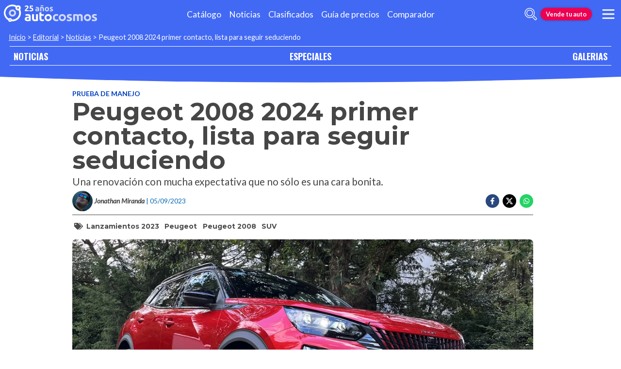

--- FILE ---
content_type: text/html; charset=utf-8
request_url: https://noticias.autocosmos.com.mx/2023/09/05/peugeot-2008-2024-primer-contacto-lista-para-seguir-seduciendo
body_size: 54902
content:
<!DOCTYPE html>
<html lang="es-MX">
<head>
  <title>Peugeot 2008 2024 primer contacto, lista para seguir seduciendo</title>
  <link rel="canonical" href="https://noticias.autocosmos.com.mx/2023/09/05/peugeot-2008-2024-primer-contacto-lista-para-seguir-seduciendo" />
  <link rel="preconnect dns-prefetch" href="https://www.googletagmanager.com">
  <link rel="preconnect dns-prefetch" href="https://www.google-analytics.com">
  <meta charset="UTF-8" />
  <meta name="author" content="Autocosmos" />
  <meta name="copyright" content="Autocosmos.com" />
  <meta name="viewport" content="width=device-width, initial-scale=1" />
  <meta name="mobile-web-app-capable" content="yes">
  <meta name="apple-mobile-web-app-status-bar-style" content="black-translucent" />
  <meta http-equiv="X-UA-Compatible" content="IE=Edge">
  
    <meta name="description" content="Una renovaci&#xF3;n con mucha expectativa que no s&#xF3;lo es una cara bonita." />
    <meta name="keywords" content="lanzamientos 2023, Peugeot, Peugeot 2008, SUV" />
    <meta property="og:title" content="Peugeot 2008 2024 primer contacto, lista para seguir seduciendo" />
    <meta property="og:type" content="article" />
    <meta property="og:url" content="https://noticias.autocosmos.com.mx/2023/09/05/peugeot-2008-2024-primer-contacto-lista-para-seguir-seduciendo" />
    <meta property="og:image" content="https://acnews.blob.core.windows.net/imgnews/large/NAZ_670885854a644e1d9f847a6a67e18a4a.webp" />

    <meta property="og:description" content="Una renovaci&#xF3;n con mucha expectativa que no s&#xF3;lo es una cara bonita." />
    <meta property="og:site_name" content="Autocosmos">
    <meta property="article:published_time" content="2023-09-05" />
    <meta property="article:section" content="Prueba de Manejo" />
    <meta property="article:author" content="Jonathan Miranda" />
        <meta property="article:tag" content="lanzamientos 2023" />
        <meta property="article:tag" content="Peugeot" />
        <meta property="article:tag" content="Peugeot 2008" />
        <meta property="article:tag" content="SUV" />
    <meta name="twitter:card" content="summary" />
        <meta name="twitter:site" content="@Autocosmos" />
    <meta name="dfp_newsid" content="897302d828ac4833ad7babc2747233f5" />
<meta name="dfp_category" content="prueba-de-manejo" />
<meta name="dfp_tags" content="lanzamientos-2023,peugeot,peugeot-2008,suv" />
<meta name="dfp_author" content="jonathan miranda" />
<meta name="dfp_action" content="noticia" />
<meta name="dfp_controller" content="news" />
<meta name="dfp_partner" content="default" />
<meta name="dfp_url" content="https://noticias.autocosmos.com.mx/2023/09/05/peugeot-2008-2024-primer-contacto-lista-para-seguir-seduciendo" />
<meta name="dfp_urlencoded" content="https%3A%2F%2Fnoticias.autocosmos.com.mx%2F2023%2F09%2F05%2Fpeugeot-2008-2024-primer-contacto-lista-para-seguir-seduciendo" />

  <link rel="icon" href="/favicon.ico" type="image/x-icon">
  
  
    <link href="/css/style.min.css?v=Qfr6G_H1qAGXpUPRPCfxHcX33r3NDelucJm_kiFosjE" rel="stylesheet" />
  
  
  
      <script>
        window.dataLayer = window.dataLayer || [];
        window.dataLayer.push({'gtm.start': new Date().getTime(),event: 'gtm.js'});
      </script>
      <script async src="https://www.googletagmanager.com/gtm.js?id=GTM-TV9Z354"></script>
  
  
    <script>
        fetch('https://noticias.autocosmos.com.mx/notify/news', {
            method: 'POST', headers: { 'Content-Type': 'application/x-www-form-urlencoded;charset=UTF-8' },
            body: 'x=' + encodeURIComponent('mej5hRhh3gjYAnOJrCgzSK17q8J0cjP1')
        })
    </script>
    <script async src="https://securepubads.g.doubleclick.net/tag/js/gpt.js"></script>
<script>
	window.googletag = window.googletag || {};
	googletag.cmd = googletag.cmd || [];
	googletag.cmd.push(function () {
		const ac_advs = [];
		ac_advs.forEach(function (s) {
			if (s.sizes && s.sizes.length > 0) { googletag.defineSlot(s.adUnit, s.sizes, s.id).addService(googletag.pubads()) }
			else { googletag.defineOutOfPageSlot(s.adUnit, s.id).addService(googletag.pubads()) }
		});
	});
	googletag.cmd.push(function () {
		var mvs = document.querySelectorAll('meta[name^=dfp_]');
		mvs && mvs.forEach(function (mv) { var vn = mv.getAttribute('name').replace('dfp_', ''); googletag.pubads().setTargeting(vn, mv.getAttribute('content')); });
	});
	googletag.cmd.push(function () { googletag.pubads().enableSingleRequest(); googletag.pubads().collapseEmptyDivs();  googletag.pubads().disableInitialLoad(); googletag.enableServices(); });
</script>


    
    
    
<script type="text/javascript">!function(T,l,y){var S=T.location,k="script",D="instrumentationKey",C="ingestionendpoint",I="disableExceptionTracking",E="ai.device.",b="toLowerCase",w="crossOrigin",N="POST",e="appInsightsSDK",t=y.name||"appInsights";(y.name||T[e])&&(T[e]=t);var n=T[t]||function(d){var g=!1,f=!1,m={initialize:!0,queue:[],sv:"5",version:2,config:d};function v(e,t){var n={},a="Browser";return n[E+"id"]=a[b](),n[E+"type"]=a,n["ai.operation.name"]=S&&S.pathname||"_unknown_",n["ai.internal.sdkVersion"]="javascript:snippet_"+(m.sv||m.version),{time:function(){var e=new Date;function t(e){var t=""+e;return 1===t.length&&(t="0"+t),t}return e.getUTCFullYear()+"-"+t(1+e.getUTCMonth())+"-"+t(e.getUTCDate())+"T"+t(e.getUTCHours())+":"+t(e.getUTCMinutes())+":"+t(e.getUTCSeconds())+"."+((e.getUTCMilliseconds()/1e3).toFixed(3)+"").slice(2,5)+"Z"}(),iKey:e,name:"Microsoft.ApplicationInsights."+e.replace(/-/g,"")+"."+t,sampleRate:100,tags:n,data:{baseData:{ver:2}}}}var h=d.url||y.src;if(h){function a(e){var t,n,a,i,r,o,s,c,u,p,l;g=!0,m.queue=[],f||(f=!0,t=h,s=function(){var e={},t=d.connectionString;if(t)for(var n=t.split(";"),a=0;a<n.length;a++){var i=n[a].split("=");2===i.length&&(e[i[0][b]()]=i[1])}if(!e[C]){var r=e.endpointsuffix,o=r?e.location:null;e[C]="https://"+(o?o+".":"")+"dc."+(r||"services.visualstudio.com")}return e}(),c=s[D]||d[D]||"",u=s[C],p=u?u+"/v2/track":d.endpointUrl,(l=[]).push((n="SDK LOAD Failure: Failed to load Application Insights SDK script (See stack for details)",a=t,i=p,(o=(r=v(c,"Exception")).data).baseType="ExceptionData",o.baseData.exceptions=[{typeName:"SDKLoadFailed",message:n.replace(/\./g,"-"),hasFullStack:!1,stack:n+"\nSnippet failed to load ["+a+"] -- Telemetry is disabled\nHelp Link: https://go.microsoft.com/fwlink/?linkid=2128109\nHost: "+(S&&S.pathname||"_unknown_")+"\nEndpoint: "+i,parsedStack:[]}],r)),l.push(function(e,t,n,a){var i=v(c,"Message"),r=i.data;r.baseType="MessageData";var o=r.baseData;return o.message='AI (Internal): 99 message:"'+("SDK LOAD Failure: Failed to load Application Insights SDK script (See stack for details) ("+n+")").replace(/\"/g,"")+'"',o.properties={endpoint:a},i}(0,0,t,p)),function(e,t){if(JSON){var n=T.fetch;if(n&&!y.useXhr)n(t,{method:N,body:JSON.stringify(e),mode:"cors"});else if(XMLHttpRequest){var a=new XMLHttpRequest;a.open(N,t),a.setRequestHeader("Content-type","application/json"),a.send(JSON.stringify(e))}}}(l,p))}function i(e,t){f||setTimeout(function(){!t&&m.core||a()},500)}var e=function(){var n=l.createElement(k);n.src=h;var e=y[w];return!e&&""!==e||"undefined"==n[w]||(n[w]=e),n.onload=i,n.onerror=a,n.onreadystatechange=function(e,t){"loaded"!==n.readyState&&"complete"!==n.readyState||i(0,t)},n}();y.ld<0?l.getElementsByTagName("head")[0].appendChild(e):setTimeout(function(){l.getElementsByTagName(k)[0].parentNode.appendChild(e)},y.ld||0)}try{m.cookie=l.cookie}catch(p){}function t(e){for(;e.length;)!function(t){m[t]=function(){var e=arguments;g||m.queue.push(function(){m[t].apply(m,e)})}}(e.pop())}var n="track",r="TrackPage",o="TrackEvent";t([n+"Event",n+"PageView",n+"Exception",n+"Trace",n+"DependencyData",n+"Metric",n+"PageViewPerformance","start"+r,"stop"+r,"start"+o,"stop"+o,"addTelemetryInitializer","setAuthenticatedUserContext","clearAuthenticatedUserContext","flush"]),m.SeverityLevel={Verbose:0,Information:1,Warning:2,Error:3,Critical:4};var s=(d.extensionConfig||{}).ApplicationInsightsAnalytics||{};if(!0!==d[I]&&!0!==s[I]){var c="onerror";t(["_"+c]);var u=T[c];T[c]=function(e,t,n,a,i){var r=u&&u(e,t,n,a,i);return!0!==r&&m["_"+c]({message:e,url:t,lineNumber:n,columnNumber:a,error:i}),r},d.autoExceptionInstrumented=!0}return m}(y.cfg);function a(){y.onInit&&y.onInit(n)}(T[t]=n).queue&&0===n.queue.length?(n.queue.push(a),n.trackPageView({})):a()}(window,document,{
src: "https://js.monitor.azure.com/scripts/b/ai.2.min.js", // The SDK URL Source
crossOrigin: "anonymous", 
cfg: { // Application Insights Configuration
    connectionString: 'InstrumentationKey=bc278064-ac12-419a-83e0-2d8cb76d0971;IngestionEndpoint=https://southcentralus-3.in.applicationinsights.azure.com/;LiveEndpoint=https://southcentralus.livediagnostics.monitor.azure.com/;ApplicationId=8cf22080-6587-4436-a860-14c2052c396d'
}});</script></head>
<body>
  <div class="m-hidden m-overlay" data-toggle="overlay"></div>
  <header class="header">
    
    
    
    <div class="header__container">
    <a href="https://www.autocosmos.com.mx/" class="header__logo" title="Autocosmos, encontrá el auto de tus sueños">
        <img src="/img/logo/logo-white.svg" alt="logo Autocosmos">
    </a>
    <ul class="header__nav" role="navigation">
            <li><a href="https://www.autocosmos.com.mx/catalogo" title="Cat&#xE1;logo" class="subNav__item">Cat&#xE1;logo</a></li>
            <li><a href="https://noticias.autocosmos.com.mx/" title="Noticias" class="subNav__item">Noticias</a></li>
            <li><a href="https://www.autocosmos.com.mx/auto" title="Clasificados" class="subNav__item">Clasificados</a></li>
            <li><a href="https://www.autocosmos.com.mx/guiadeprecios" title="Gu&#xED;a de precios" class="subNav__item">Gu&#xED;a de precios</a></li>
            <li><a href="https://www.autocosmos.com.mx/catalogo/comparar" title="Comparador" class="subNav__item">Comparador</a></li>
    </ul>
    <button class="header__search-button" data-role="mobile-search-button" tabindex="0" aria-label="abrir barra de busqueda" aria-pressed="false" id="search">
        <svg xmlns="http://www.w3.org/2000/svg" class="search-icon" viewBox="0 0 512 512" aria-hidden="true"><path fill="currentColor" d="M505 442.7L405.3 343c-4.5-4.5-10.6-7-17-7H372c27.6-35.3 44-79.7 44-128C416 93.1 322.9 0 208 0S0 93.1 0 208s93.1 208 208 208c48.3 0 92.7-16.4 128-44v16.3c0 6.4 2.5 12.5 7 17l99.7 99.7c9.4 9.4 24.6 9.4 33.9 0l28.3-28.3c9.4-9.4 9.4-24.6.1-34zM208 336c-70.7 0-128-57.2-128-128 0-70.7 57.2-128 128-128 70.7 0 128 57.2 128 128 0 70.7-57.2 128-128 128z" /></svg>
    </button>
    <form class="header__search" action="https://noticias.autocosmos.com.mx/listado" method="get" data-role="mobile-search-input" aria-label="Buscar" role="search" aria-expanded="false" aria-labelledby="search">
        <input name="q" type="text" class="header__search-input" autocomplete="off" placeholder="Buscar noticias...">
        <button type="submit" aria-label="buscar" class="header__search-submit" tabindex="0">
            <svg xmlns="http://www.w3.org/2000/svg" class="search-icon" viewBox="0 0 512 512" aria-hidden="true" style="width: 1.4rem;"><path fill="currentColor" d="M505 442.7L405.3 343c-4.5-4.5-10.6-7-17-7H372c27.6-35.3 44-79.7 44-128C416 93.1 322.9 0 208 0S0 93.1 0 208s93.1 208 208 208c48.3 0 92.7-16.4 128-44v16.3c0 6.4 2.5 12.5 7 17l99.7 99.7c9.4 9.4 24.6 9.4 33.9 0l28.3-28.3c9.4-9.4 9.4-24.6.1-34zM208 336c-70.7 0-128-57.2-128-128 0-70.7 57.2-128 128-128 70.7 0 128 57.2 128 128 0 70.7-57.2 128-128 128z" /></svg>
        </button>
    </form>
        <a href="https://www.autocosmos.com.mx/clasificados" class="btn m-accent m-small header__action" title="Vende tu auto">Vende tu auto</a>
    <button class="hamburger" data-role="menu-burger" aria-label="menu" aria-pressed="false" id="hamburger" tabindex="0">
        <div class="hamburger-icon" aria-hidden="true">
            <div class="hamburger-container">
                <span class="hamburger-bun-top"></span>
                <span class="hamburger-filling"></span>
                <span class="hamburger-bun-bot"></span>
            </div>
        </div>
    </button>
    <nav class="header__burger-nav" data-role="menu-burger-container" role="navigation" aria-expanded="false" aria-labelledby="hamburger"></nav>
</div>
    <div class="breadcrumbs-wrapper">
      
    <nav class='breadcrumbs'>
            <a href="https://www.autocosmos.com.mx/">Inicio</a>
            &gt;
            <a href="https://noticias.autocosmos.com.mx/">Editorial</a>
            &gt;
            <a href="https://noticias.autocosmos.com.mx/listado">Noticias</a>
            &gt;
            <span>Peugeot 2008 2024 primer contacto, lista para seguir seduciendo</span>
</nav>


    </div>
  </header>
  <main>
    <section class="footerNav-container">
      <nav class="footerNav">
        <ul>
          <li><a href="https://noticias.autocosmos.com.mx/">NOTICIAS</a></li>
          <li><a href="https://especiales.autocosmos.com.mx/">ESPECIALES</a></li>
          <li><a href="https://galerias.autocosmos.com.mx/">GALERIAS</a></li>
        </ul>
      </nav>
    </section>
      
    <div class="mainNews_container">
    <div class="news-container">
        <article class="news-article" itemscope itemtype="http://schema.org/NewsArticle">
            <meta itemprop="keywords" content="lanzamientos 2023,Peugeot,Peugeot 2008,SUV" />
            <meta itemprop="mainEntityOfPage" content="https://noticias.autocosmos.com.mx/2023/09/05/peugeot-2008-2024-primer-contacto-lista-para-seguir-seduciendo" />
            <header class="section">
                <div class="news-article__breadcrumbs">
                    <a href="https://noticias.autocosmos.com.mx/listado?c=Prueba de Manejo" title="Prueba de Manejo">Prueba de Manejo </a>
                </div>
                <h1 itemprop="headline" class="news-article__title">Peugeot 2008 2024 primer contacto, lista para seguir seduciendo</h1>
                <h2 itemprop="description">Una renovaci&#xF3;n con mucha expectativa que no s&#xF3;lo es una cara bonita.</h2>
                <div class="news-article__info">
                    <div class="news-article__about">
                        <a href="https://noticias.autocosmos.com.mx/listado?a=Jonathan Miranda" title="Noticias por Jonathan Miranda">
                            <figure class="news-article__author">
                                <img src="/img/authorimages/jonathan-miranda.webp" alt="Jonathan Miranda" onerror="  this.remove()" />
                                <figcaption itemprop="author" itemscope itemtype="http://schema.org/Person"><span itemprop="name">Jonathan Miranda</span></figcaption>
                            </figure>
                        </a>
                        <p class="m-ellipsis" itemprop="datePublished" content="2023-09-05">| 05/09/2023</p>
                    </div>
                    <div class="news-article__share m-hidden-mobile">
                        <span data-socialcounter="https://noticias.autocosmos.com.mx/2023/09/05/peugeot-2008-2024-primer-contacto-lista-para-seguir-seduciendo"><!--FALTA EL SCRIPT DEL CONTADOR--></span>
                        <div>
                            <ul>
                                <li>
                                    <div class="fb-share-button" data-href="https://noticias.autocosmos.com.mx/2023/09/05/peugeot-2008-2024-primer-contacto-lista-para-seguir-seduciendo" data-size="large" data-mobile-iframe="false">
                                        <a target="_blank" rel="noreferrer noopener" href="https://www.facebook.com/sharer/sharer.php?u=https://noticias.autocosmos.com.mx/2023/09/05/peugeot-2008-2024-primer-contacto-lista-para-seguir-seduciendo" title="Compartir en Facebook" aria-label="Compartir en Facebook" class="btnFbShare fb-xfbml-parse-ignore">
                                            <svg class="svg-inline--fa fa-facebook-f fa-w-9" aria-hidden="true" focusable="false" role="img" xmlns="http://www.w3.org/2000/svg" viewBox="0 0 264 512"><path fill="currentcolor" d="M215.8 85H264V3.6C255.7 2.5 227.1 0 193.8 0 124.3 0 76.7 42.4 76.7 120.3V192H0v91h76.7v229h94V283h73.6l11.7-91h-85.3v-62.7c0-26.3 7.3-44.3 45.1-44.3z"></path></svg>
                                        </a>
                                    </div>
                                </li>
                                <li>
                                    <a href="https://twitter.com/share?url=https://noticias.autocosmos.com.mx/2023/09/05/peugeot-2008-2024-primer-contacto-lista-para-seguir-seduciendo" title="Compartir en Twitter" aria-label="Compartir en Twitter" class="btnTwShare" data-show-count="false" target="_blank" rel="noreferrer noopener">
                                        <svg viewBox="0 0 24 24" aria-hidden="true" fill="white"><g><path d="M18.244 2.25h3.308l-7.227 8.26 8.502 11.24H16.17l-5.214-6.817L4.99 21.75H1.68l7.73-8.835L1.254 2.25H8.08l4.713 6.231zm-1.161 17.52h1.833L7.084 4.126H5.117z"></path></g></svg>
                                    </a>
                                </li>
                                <li>
                                    <a href="https://wa.me/?text=Lee%20esta%20noticia%20en%20autocosmos!%20 https://noticias.autocosmos.com.mx/2023/09/05/peugeot-2008-2024-primer-contacto-lista-para-seguir-seduciendo" title="Compartir en Whatsapp" aria-label="Compartir en Whatsapp" class="btnWpShare" target="_blank" rel="noreferrer noopener">
                                        <svg class="svg-inline--fa fa-whatsapp fa-w-14 fa-lg" aria-hidden="true" focusable="false" role="img" xmlns="http://www.w3.org/2000/svg" viewBox="0 0 448 512"><path fill="currentcolor" d="M380.9 97.1C339 55.1 283.2 32 223.9 32c-122.4 0-222 99.6-222 222 0 39.1 10.2 77.3 29.6 111L0 480l117.7-30.9c32.4 17.7 68.9 27 106.1 27h.1c122.3 0 224.1-99.6 224.1-222 0-59.3-25.2-115-67.1-157zm-157 341.6c-33.2 0-65.7-8.9-94-25.7l-6.7-4-69.8 18.3L72 359.2l-4.4-7c-18.5-29.4-28.2-63.3-28.2-98.2 0-101.7 82.8-184.5 184.6-184.5 49.3 0 95.6 19.2 130.4 54.1 34.8 34.9 56.2 81.2 56.1 130.5 0 101.8-84.9 184.6-186.6 184.6zm101.2-138.2c-5.5-2.8-32.8-16.2-37.9-18-5.1-1.9-8.8-2.8-12.5 2.8-3.7 5.6-14.3 18-17.6 21.8-3.2 3.7-6.5 4.2-12 1.4-32.6-16.3-54-29.1-75.5-66-5.7-9.8 5.7-9.1 16.3-30.3 1.8-3.7.9-6.9-.5-9.7-1.4-2.8-12.5-30.1-17.1-41.2-4.5-10.8-9.1-9.3-12.5-9.5-3.2-.2-6.9-.2-10.6-.2-3.7 0-9.7 1.4-14.8 6.9-5.1 5.6-19.4 19-19.4 46.3 0 27.3 19.9 53.7 22.6 57.4 2.8 3.7 39.1 59.7 94.8 83.8 35.2 15.2 49 16.5 66.6 13.9 10.7-1.6 32.8-13.4 37.4-26.4 4.6-13 4.6-24.1 3.2-26.4-1.3-2.5-5-3.9-10.5-6.6z"></path></svg>
                                    </a>
                                </li>
                            </ul>
                        </div>
                    </div>
                </div>
                    <section class="section news-article__tags header__tags">
                        <h5>
                            <svg class="svg-inline--fa fa-tags fa-w-20" aria-hidden="true" focusable="false" role="img" xmlns="http://www.w3.org/2000/svg" viewBox="0 0 640 512"><path fill="currentcolor" d="M497.941 225.941L286.059 14.059A48 48 0 0 0 252.118 0H48C21.49 0 0 21.49 0 48v204.118a48 48 0 0 0 14.059 33.941l211.882 211.882c18.744 18.745 49.136 18.746 67.882 0l204.118-204.118c18.745-18.745 18.745-49.137 0-67.882zM112 160c-26.51 0-48-21.49-48-48s21.49-48 48-48 48 21.49 48 48-21.49 48-48 48zm513.941 133.823L421.823 497.941c-18.745 18.745-49.137 18.745-67.882 0l-.36-.36L527.64 323.522c16.999-16.999 26.36-39.6 26.36-63.64s-9.362-46.641-26.36-63.64L331.397 0h48.721a48 48 0 0 1 33.941 14.059l211.882 211.882c18.745 18.745 18.745 49.137 0 67.882z"></path></svg>
                        </h5>
                            <a href="https://noticias.autocosmos.com.mx/listado?t=lanzamientos 2023" title="lanzamientos 2023">lanzamientos 2023</a>
                            <a href="https://noticias.autocosmos.com.mx/listado?t=Peugeot" title="Peugeot">Peugeot</a>
                            <a href="https://noticias.autocosmos.com.mx/listado?t=Peugeot 2008" title="Peugeot 2008">Peugeot 2008</a>
                            <a href="https://noticias.autocosmos.com.mx/listado?t=SUV" title="SUV">SUV</a>
                    </section>
            </header>
            <section class="section news-article__content">
                    <figure>
                            <picture>
                                <source media="(min-width: 1300px)" srcset="https://acnews.blob.core.windows.net/imgnews/extralarge/NAZ_670885854a644e1d9f847a6a67e18a4a.webp">
                                <source media="(min-width: 480px)" srcset="https://acnews.blob.core.windows.net/imgnews/large/NAZ_670885854a644e1d9f847a6a67e18a4a.webp">
                                <img itemprop="image" src="https://acnews.blob.core.windows.net/imgnews/medium/NAZ_670885854a644e1d9f847a6a67e18a4a.webp" alt="Peugeot 2008 2024 primer contacto, lista para seguir seduciendo" onerror=" this.remove();" />
                            </picture>
                    </figure>
                <div>
                    <section id="newsText" data-role="newsText" class="news-article__body" itemprop="articleBody"><p>La marca del le&oacute;n atraviesa por buen momento. Su llegada a Stellantis le ha otorgado solidez adicional en los diversos mercados,<strong> siendo M&eacute;xico el primer pa&iacute;s del continente donde veremos la nueva identidad de la marca plasmada tanto en el logotipo como en la tipograf&iacute;a de los anagramas.</strong></p>

<blockquote>
<p>&ldquo;La importancia de Peugeot 2008 en los diferentes mercados es tan primordial como el papel estrat&eacute;gico que juega M&eacute;xico para la marca&rdquo;</p>

<p>-<strong>Linda Jackson, CEO de Peugeot Global</strong>.</p>
</blockquote>

<p><strong>Lo anterior aliment&oacute; nuestra expectativa con respecto a los alances del nuevo <a href="https://noticias.autocosmos.com.mx/listado?t=Peugeot" target="_blank" rel="noreferrer noopener">Peugeot </a>2008, as&iacute; que con San Miguel de Allende como destino, </strong>nuestro primer contacto con esta SUV nos dej&oacute; un gran sabor de boca.</p>

<p><img alt="" src="https://acnews.blob.core.windows.net/imgnews/paragraph/NPAZ_7abf4bdc16f5412da152714df8b248a6.webp"></p>

<h2><strong>Peugeot 2008 2024: Evoluci&oacute;n notable y agradable</strong></h2>

<p>Lo primero que transmite la evoluci&oacute;n de su silueta es un aire de sofisticaci&oacute;n en su dise&ntilde;o. Un bien logrado frontal es su carta de presentaci&oacute;n:</p>

<ul>
	<li><strong>Nuevo dise&ntilde;o de faros LED seccionados en 3.</strong></li>
	<li>La parrilla central se incorpora a la fascia y adopta el tono de la carrocer&iacute;a en cada uno de sus &ldquo;microbiseles&rdquo;. El nuevo logotipo del Le&oacute;n tambi&eacute;n luce en esa zona.</li>
	<li>Las luces DRL remiten visualmente a &ldquo;la garra&rdquo; y se ubican en los costados de forma vertical.</li>
	<li><strong>En los costados, se mantiene el &ldquo;ritmo&rdquo; de la silueta con molduras protectoras y rines de 16 o 17 pulgadas, dependiendo la versi&oacute;n (Active, Allure o GT).</strong></li>
	<li>En la parte posterior, las calaveras LED se unen mediante una moldura central que a su vez muestra el nuevo anagrama.</li>
	<li>Pese a sus dimensiones, sus caderas son altas y bien proporcionadas con respecto a los trazos frontales y laterales.</li>
	<li><strong>Las barras en el toldo, techo panor&aacute;mico y spoiler trasero le otorgan un plus a la est&eacute;tica.</strong></li>
</ul>

<p><img alt="" src="https://acnews.blob.core.windows.net/imgnews/paragraph/NPAZ_fdfab9dff0424364a037cd13991fc982.webp"></p>

<p><strong>El habit&aacute;culo de la versi&oacute;n <a href="https://noticias.autocosmos.com.mx/listado?t=Peugeot" target="_blank" rel="noreferrer noopener">Peugeot </a>2008 GT (unidad de prueba), nos recibi&oacute; con materiales de buena calidad y un nuevo dise&ntilde;o de asientos</strong> tapizados en alc&aacute;ntara que ser&aacute; opcional, sin embargo, el resto de los componentes lucen novedosos y con buena calidad de ensamble.</p>

<ul>
	<li>De serie cuenta con pantalla t&aacute;ctil de 10&rdquo; con todo el abanico de conectividad conocido en la marca.</li>
	<li><strong>A partir de la versi&oacute;n Allure, el Peugeot i-Cockpit se roba toda la atenci&oacute;n mediante el cluster digital de 10&rdquo; con pantalla 3D (versi&oacute;n GT).</strong></li>
	<li>A pesar de la buena visibilidad del Cluster, el volante puede interferir en su posici&oacute;n m&aacute;s elevada o quedar muy bajo, sobre todo para personas altas.</li>
	<li>La conectividad con Apple CarPlay o Android Auto es r&aacute;pida y el bot&oacute;n de acceso al &ldquo;Home&rdquo; est&aacute; bien ubicado, sin embargo, y aunque no es lo ideal, operar la pantalla sobre la marcha no resulta tan intuitivo.</li>
	<li><strong>La iluminaci&oacute;n ambiental cambia de color de acuerdo al modo de manejo seleccionado.</strong></li>
	<li>Las plazas traseras cuentan con buena disposici&oacute;n de espacio, aun con ocupantes altos adelante. En estos lugares tambi&eacute;n se dispone de dos tomas USB (versi&oacute;n GT).</li>
	<li><strong>Menci&oacute;n especial para el espacio disponible en la cajuela: 434 litros, expandibles hasta 1,467 que, para decirlo de otra manera: acomodamos sin problema&nbsp;cuatro maletas medianas de tres adultos.</strong></li>
</ul>

<p><img alt="" src="https://acnews.blob.core.windows.net/imgnews/paragraph/NPAZ_56a24bfbc1324e518d356c8e63b97468.webp">&nbsp;</p>

<h2><strong>Peugeot 2008 2024: Buena marcha y agilidad</strong></h2>

<p>A pesar de los detalles mencionados, encontrar una buena posici&oacute;n de manejo en Peugeot 2008 es tarea sencilla. El<strong> motor tricil&iacute;ndrico de 1.2 litros turbo le otorga una marcha c&oacute;moda en trayectos citadinos.</strong> Le resulta f&aacute;cil moverse entre el tr&aacute;nsito y puede lidiar sin problema con topes y calles en p&eacute;simo estado.</p>

<p><strong>El accionar de la transmisi&oacute;n autom&aacute;tica de seis velocidades es silencioso y bien sincronizado</strong>, mientras que, en modo manual, permite elevar los rangos de RPM, con lo cual podremos disponer de m&aacute;s torque al momento de rebasar o incorporarnos a alguna v&iacute;a. Un par de paletas de cambio detr&aacute;s del volante hubiera sido un &ldquo;must&rdquo;.</p>

<p>En temas de seguirdad, sigilosas habitan 6 bolsas de aire, adem&aacute;s de un paquete de asistencias de conduci&oacute;n que resultan oportunas. Su trabajo m&aacute;s destacable&nbsp;es cuando transitamos por ciudad o tr&aacute;fico, donde nos adviertes pr&aacute;cticamente de todo, sin caer en el nerviosismo.&nbsp;</p>

<p><img alt="" src="https://acnews.blob.core.windows.net/imgnews/paragraph/NPAZ_581d995f943f4b46934878c6814c47f9.webp"></p>

<p>Si bien generar velocidad no es su tarea principal, <strong>los 130 hp y 170 lb-pie de torque le son suficientes al Peugeot 2008 para sentirse c&oacute;modo en rangos de los 150 a 180 km/h.</strong> Durante nuestro trayecto a San Miguel de Allende pudimos alcanzar una m&aacute;xima de 210 km/h, mientras que, en carreteras m&aacute;s sinuosas, sin llegar a ser deportivo, mostr&oacute; aplomo, estabilidad y sensaci&oacute;n de seguridad al volante.</p>

<p>Toda actualizaci&oacute;n resulta necesaria, sobre todo en una &eacute;poca en la que las propuestas de dise&ntilde;o ya no son tan atemporales. En el caso de <strong><a href="https://noticias.autocosmos.com.mx/listado?t=Peugeot" target="_blank" rel="noreferrer noopener">Peugeot </a>2008, la evoluci&oacute;n no se limit&oacute; &uacute;nicamente a ser una cara bonita, </strong>tambi&eacute;n en el apartado din&aacute;mico y de seguridad.</p>

<h2><strong>Peugeot 2008 2024: Versiones y precios</strong></h2>

<ul>
	<li>
	<h3>Peugeot 2008 ACTIVE 2024 (incorporaci&oacute;n tard&iacute;a): $466,900 MXN</h3>
	</li>
	<li>
	<h3>Peugeot 2008 ALLURE 2024: $530,900 MXN</h3>
	</li>
	<li>
	<h3>Peugeot 2008 GT 2024: $563,900 MXN</h3>
	</li>
</ul>
</section>
                    
                    <div class="m-overflow-hidden" style="width:100%;"></div>
                    
                        <section class="card-catalogo">
                            <div class="card-catalogo__body">
                                <img src="https://acroadtrip.blob.core.windows.net/catalogo-imagenes/l/RT_V_4b82f444c8f248849935268572957282.webp" class="img-responsive" alt="Peugeot 2008" />
                                <div class="card-catalogo__info">
                                    <h4><a href="https://www.autocosmos.com.mx/catalogo/vigente/peugeot/2008?utm_source=acs&amp;utm_medium=widget&amp;utm_campaign=news" title="Peugeot 2008">Peugeot 2008</a></h4>
                                        <p>Precio desde:<strong> $469,000</strong></p>
                                    <div class="btn-container">
                                        <a class="btn m-primary" href="https://www.autocosmos.com.mx/catalogo/vigente/peugeot/2008?utm_source=acs&amp;utm_medium=widget&amp;utm_campaign=news" title="Peugeot 2008">Consulta</a>
                                            <a class="btn m-primary m-test-drive" href="https://www.autocosmos.com.mx/catalogo/vigente/peugeot/2008?utm_source=acs&amp;utm_medium=widget&amp;utm_campaign=news" title="Reserva test drive Peugeot 2008"><img src="/img/icon-testdrive.svg" alt="Test Drive Chevrolet Onix" class="icon-test-drive">Test Drive</a>
                                    </div>
                                </div>
                            </div>
                            <footer class="cheapest-card">
                                    <a class="cheapest-card__link m-financiado" href="https://www.autocosmos.com.mx/auto/usado/peugeot/2008?seccion=financiados&amp;utm_source=acs&amp;utm_medium=widget&amp;utm_campaign=news" title="Peugeot 2008 usados en mensualidades">
                                        <p>Cuota desde</p>
                                        <strong>$9,683</strong>
                                    </a>
                                    <a class="cheapest-card__link m-nuevo" href="https://www.autocosmos.com.mx/auto/usado/peugeot/2008?seccion=financiados&amp;utm_source=acs&amp;utm_medium=widget&amp;utm_campaign=news" title="Peugeot 2008 usados en mensualidades">
                                        <p>Nuevos Cuota desde</p>
                                        <strong>$9,683</strong>
                                    </a>
                                    <a class="cheapest-card__link m-usado" href="https://www.autocosmos.com.mx/auto/usado/peugeot/2008?seccion=financiados&amp;utm_source=acs&amp;utm_medium=widget&amp;utm_campaign=news" title="Peugeot 2008 usados en mensualidades">
                                        <p>Usados Cuota desde</p>
                                        <strong>$9,683</strong>
                                    </a>
                            </footer>
                        </section>
                </div>
            </section>
                <section class="section news-article__tags">
                    <h5>
                        <svg class="svg-inline--fa fa-tags fa-w-20" aria-hidden="true" focusable="false" role="img" xmlns="http://www.w3.org/2000/svg" viewBox="0 0 640 512"><path fill="currentcolor" d="M497.941 225.941L286.059 14.059A48 48 0 0 0 252.118 0H48C21.49 0 0 21.49 0 48v204.118a48 48 0 0 0 14.059 33.941l211.882 211.882c18.744 18.745 49.136 18.746 67.882 0l204.118-204.118c18.745-18.745 18.745-49.137 0-67.882zM112 160c-26.51 0-48-21.49-48-48s21.49-48 48-48 48 21.49 48 48-21.49 48-48 48zm513.941 133.823L421.823 497.941c-18.745 18.745-49.137 18.745-67.882 0l-.36-.36L527.64 323.522c16.999-16.999 26.36-39.6 26.36-63.64s-9.362-46.641-26.36-63.64L331.397 0h48.721a48 48 0 0 1 33.941 14.059l211.882 211.882c18.745 18.745 18.745 49.137 0 67.882z"></path></svg>
                    </h5>
                        <a href="https://noticias.autocosmos.com.mx/listado?t=lanzamientos 2023" title="lanzamientos 2023">lanzamientos 2023</a>
                        <a href="https://noticias.autocosmos.com.mx/listado?t=Peugeot" title="Peugeot">Peugeot</a>
                        <a href="https://noticias.autocosmos.com.mx/listado?t=Peugeot 2008" title="Peugeot 2008">Peugeot 2008</a>
                        <a href="https://noticias.autocosmos.com.mx/listado?t=SUV" title="SUV">SUV</a>
                </section>
        </article>
            <section class="section">
                <h4 class="section-title"><span>Jonathan Miranda recomienda</span></h4>
                <div class="recommended-grid">
                        <a class="recommended-card" href="https://noticias.autocosmos.com.mx/2024/02/08/premios-autocosmos-2023-peugeot-2008-la-camioneta-subcompacta-del-ano" title="Premios Autocosmos 2023: Peugeot 2008, la camioneta subcompacta del a&#xF1;o" aria-label="Premios Autocosmos 2023: Peugeot 2008, la camioneta subcompacta del a&#xF1;o">
                            <article>
                                <figure class="recommended-card__image">
                                    <picture>
                                        <source media="(min-width: 768px)" srcset="https://acnews.blob.core.windows.net/imgnews/large/NAZ_a760dad1ad574021a00604a7c96ce46a.webp">
                                        <source media="(min-width: 450px)" srcset="https://acnews.blob.core.windows.net/imgnews/medium/NAZ_a760dad1ad574021a00604a7c96ce46a.webp">
                                        <img src="https://acnews.blob.core.windows.net/imgnews/small/NAZ_a760dad1ad574021a00604a7c96ce46a.webp" alt="Premios Autocosmos 2023: Peugeot 2008, la camioneta subcompacta del a&#xF1;o" />
                                    </picture>
                                    <figcaption class="recommended-card__title">Premios Autocosmos 2023: Peugeot 2008, la camioneta subcompacta del...</figcaption>
                                </figure>
                                <div class="gradient-back"></div>
                            </article>
                        </a>
                        <a class="recommended-card" href="https://noticias.autocosmos.com.mx/2023/11/27/car-of-the-year-2024-los-finalistas-estan-listos" title="Car of the Year 2024: los finalistas est&#xE1;n listos" aria-label="Car of the Year 2024: los finalistas est&#xE1;n listos">
                            <article>
                                <figure class="recommended-card__image">
                                    <picture>
                                        <source media="(min-width: 768px)" srcset="https://acnews.blob.core.windows.net/imgnews/large/NAZ_38ff54f475814e888641943ef287fc91.webp">
                                        <source media="(min-width: 450px)" srcset="https://acnews.blob.core.windows.net/imgnews/medium/NAZ_38ff54f475814e888641943ef287fc91.webp">
                                        <img src="https://acnews.blob.core.windows.net/imgnews/small/NAZ_38ff54f475814e888641943ef287fc91.webp" alt="Car of the Year 2024: los finalistas est&#xE1;n listos" />
                                    </picture>
                                    <figcaption class="recommended-card__title">Car of the Year 2024: los finalistas est&#xE1;n listos</figcaption>
                                </figure>
                                <div class="gradient-back"></div>
                            </article>
                        </a>
                        <a class="recommended-card" href="https://noticias.autocosmos.com.mx/2023/10/02/peugeot-se-despedira-del-diesel-en-2024" title="Peugeot se despedir&#xE1; del diesel en 2024" aria-label="Peugeot se despedir&#xE1; del diesel en 2024">
                            <article>
                                <figure class="recommended-card__image">
                                    <picture>
                                        <source media="(min-width: 768px)" srcset="https://acnews.blob.core.windows.net/imgnews/large/NAZ_33331177d21a431a92046f99388a4b31.webp">
                                        <source media="(min-width: 450px)" srcset="https://acnews.blob.core.windows.net/imgnews/medium/NAZ_33331177d21a431a92046f99388a4b31.webp">
                                        <img src="https://acnews.blob.core.windows.net/imgnews/small/NAZ_33331177d21a431a92046f99388a4b31.webp" alt="Peugeot se despedir&#xE1; del diesel en 2024" />
                                    </picture>
                                    <figcaption class="recommended-card__title">Peugeot se despedir&#xE1; del diesel en 2024</figcaption>
                                </figure>
                                <div class="gradient-back"></div>
                            </article>
                        </a>
                        <a class="recommended-card" href="https://noticias.autocosmos.com.mx/2023/08/29/la-peugeot-2008-2024-recibe-una-importante-actualizacion" title="La Peugeot 2008 2024 recibe una importante actualizaci&#xF3;n" aria-label="La Peugeot 2008 2024 recibe una importante actualizaci&#xF3;n">
                            <article>
                                <figure class="recommended-card__image">
                                    <picture>
                                        <source media="(min-width: 768px)" srcset="https://acnews.blob.core.windows.net/imgnews/large/NAZ_adf8473be2ea4a94bbab4866d24f9960.webp">
                                        <source media="(min-width: 450px)" srcset="https://acnews.blob.core.windows.net/imgnews/medium/NAZ_adf8473be2ea4a94bbab4866d24f9960.webp">
                                        <img src="https://acnews.blob.core.windows.net/imgnews/small/NAZ_adf8473be2ea4a94bbab4866d24f9960.webp" alt="La Peugeot 2008 2024 recibe una importante actualizaci&#xF3;n" />
                                    </picture>
                                    <figcaption class="recommended-card__title">La Peugeot 2008 2024 recibe una importante actualizaci&#xF3;n</figcaption>
                                </figure>
                                <div class="gradient-back"></div>
                            </article>
                        </a>
                        <a class="recommended-card" href="https://noticias.autocosmos.com.mx/2023/07/24/peugeot-presenta-sus-nuevas-e-bike-eficientes-y-tecnologicas" title="Peugeot presenta sus nuevas e-Bike, eficientes y tecnol&#xF3;gicas" aria-label="Peugeot presenta sus nuevas e-Bike, eficientes y tecnol&#xF3;gicas">
                            <article>
                                <figure class="recommended-card__image">
                                    <picture>
                                        <source media="(min-width: 768px)" srcset="https://acnews.blob.core.windows.net/imgnews/large/NAZ_3c66166310ed4ca0b081464b0d51315c.webp">
                                        <source media="(min-width: 450px)" srcset="https://acnews.blob.core.windows.net/imgnews/medium/NAZ_3c66166310ed4ca0b081464b0d51315c.webp">
                                        <img src="https://acnews.blob.core.windows.net/imgnews/small/NAZ_3c66166310ed4ca0b081464b0d51315c.webp" alt="Peugeot presenta sus nuevas e-Bike, eficientes y tecnol&#xF3;gicas" />
                                    </picture>
                                    <figcaption class="recommended-card__title">Peugeot presenta sus nuevas e-Bike, eficientes y tecnol&#xF3;gicas</figcaption>
                                </figure>
                                <div class="gradient-back"></div>
                            </article>
                        </a>
                        <a class="recommended-card" href="https://noticias.autocosmos.com.mx/2023/06/05/peugeot-205-gti-1986-restomod-clasico-pero-efectivo" title="Peugeot 205 GTI 1986 restomod, cl&#xE1;sico pero efectivo" aria-label="Peugeot 205 GTI 1986 restomod, cl&#xE1;sico pero efectivo">
                            <article>
                                <figure class="recommended-card__image">
                                    <picture>
                                        <source media="(min-width: 768px)" srcset="https://acnews.blob.core.windows.net/imgnews/large/NAZ_6907bd2e74ba4893b67f59a3fe824855.webp">
                                        <source media="(min-width: 450px)" srcset="https://acnews.blob.core.windows.net/imgnews/medium/NAZ_6907bd2e74ba4893b67f59a3fe824855.webp">
                                        <img src="https://acnews.blob.core.windows.net/imgnews/small/NAZ_6907bd2e74ba4893b67f59a3fe824855.webp" alt="Peugeot 205 GTI 1986 restomod, cl&#xE1;sico pero efectivo" />
                                    </picture>
                                    <figcaption class="recommended-card__title">Peugeot 205 GTI 1986 restomod, cl&#xE1;sico pero efectivo</figcaption>
                                </figure>
                                <div class="gradient-back"></div>
                            </article>
                        </a>
                </div>
            </section>
        <section class="section categories">
            <div class="card">
                <h4>Puedes recorrer más noticias navegando en las siguientes categorías:</h4>
                <ul>
                        <li>
                            <a href="https://noticias.autocosmos.com.mx/listado?c=Automovilismo" title="Automovilismo">Automovilismo</a>
                        </li>
                        <li>
                            <a href="https://noticias.autocosmos.com.mx/listado?c=Autos cl&#xE1;sicos" title="Autos cl&#xE1;sicos">Autos cl&#xE1;sicos</a>
                        </li>
                        <li>
                            <a href="https://noticias.autocosmos.com.mx/listado?c=Autos ecol&#xF3;gicos" title="Autos ecol&#xF3;gicos">Autos ecol&#xF3;gicos</a>
                        </li>
                        <li>
                            <a href="https://noticias.autocosmos.com.mx/listado?c=Autoshows" title="Autoshows">Autoshows</a>
                        </li>
                        <li>
                            <a href="https://noticias.autocosmos.com.mx/listado?c=Gadgets" title="Gadgets">Gadgets</a>
                        </li>
                        <li>
                            <a href="https://noticias.autocosmos.com.mx/listado?c=Industria" title="Industria">Industria</a>
                        </li>
                        <li>
                            <a href="https://noticias.autocosmos.com.mx/listado?c=Lanzamientos" title="Lanzamientos">Lanzamientos</a>
                        </li>
                        <li>
                            <a href="https://noticias.autocosmos.com.mx/listado?c=Motos" title="Motos">Motos</a>
                        </li>
                        <li>
                            <a href="https://noticias.autocosmos.com.mx/listado?c=Novedades" title="Novedades">Novedades</a>
                        </li>
                        <li>
                            <a href="https://noticias.autocosmos.com.mx/listado?c=Prueba de Manejo" title="Prueba de Manejo">Prueba de Manejo</a>
                        </li>
                        <li>
                            <a href="https://noticias.autocosmos.com.mx/listado?c=Tecnolog&#xED;a" title="Tecnolog&#xED;a">Tecnolog&#xED;a</a>
                        </li>
                        <li>
                            <a href="https://noticias.autocosmos.com.mx/listado?c=Tips y Consejos" title="Tips y Consejos">Tips y Consejos</a>
                        </li>
                        <li>
                            <a href="https://noticias.autocosmos.com.mx/listado?c=Tuning" title="Tuning">Tuning</a>
                        </li>
                </ul>
            </div>
        </section>
    </div>

    
    
</div>


    <section class="footerNav-container m-inverted">
      <nav class="footerNav">
        <ul>
          <li><a href="https://noticias.autocosmos.com.mx/">NOTICIAS</a></li>
          <li><a href="https://especiales.autocosmos.com.mx/">ESPECIALES</a></li>
          <li><a href="https://galerias.autocosmos.com.mx/">GALERIAS</a></li>
        </ul>
      </nav>
    </section>
  </main>
  <footer class="footer">
    <div class="social-footer">
    <ul class="social-links">
      <li><a href="https://www.facebook.com/autocosmos.web" target="_blank" rel="noopener noreferrer" title="Facebook | Autocosmos" class="social-fb"></a></li>
        <li><a href="https://twitter.com/Autocosmos" target="_blank" rel="noopener noreferrer" title="Twitter | Autocosmos" class="social-tw"></a></li>
        <li><a href="https://www.youtube.com/user/AutocosmosMex" target="_blank" rel="noopener noreferrer" title="Youtube | Autocosmos" class="social-yt"></a></li>
        <li><a href="https://www.instagram.com/autocosmos/" target="_blank" rel="noopener noreferrer" title="Instagram | Autocosmos" class="social-ig"></a></li>
        <li><a href="https://www.tiktok.com/@autocosmos" target="_blank" rel="noopener noreferrer" title="TikTok | Autocosmos" class="social-tk"></a></li>
    </ul>
    <a href="https://www.autocosmos.com.mx/clasificados" class="btn m-primary m-small" title="Vende tu auto">Vende tu auto</a>
</div>
<div class="links-container">
  <nav class="company-links">
      <ul>
        <li><a href="https://www.autocosmos.com.mx/institucional/nosotros" title="La empresa">La empresa</a></li>
        <li><a href="https://www.autocosmos.com.mx/contactar/sac" title="Atención al cliente">Atención al cliente</a></li>
        <li><a href="https://www.autocosmos.com.mx/institucional/terminoscondiciones" title="Términos y condiciones">Términos y condiciones</a></li>
        <li><a href="https://www.autocosmos.com.mx/institucional/politicaprivacidad" title="Políticas de privacidad">Políticas de privacidad</a></li>
          <li><a href="https://www.autocosmos.com.mx/institucional/pricing" title="Pricing">Pricing</a></li>
        <li><a href="https://www.autocosmos.com.mx/institucional/anunciar" title="Publicidad">Publicidad</a></li>
          <li><a href="https://www.autocosmos.com.mx/institucional/serviciosparaconcesionarias" title="Servicio para Concesionarias">Servicio para Concesionarias</a></li>
          <li><a href="https://feeds.feedburner.com/ac/rss-mx" title="RSS">RSS</a></li>
      </ul>
  </nav>
  <nav class="countries-links">
    <ul>
      <li><a href="https://www.autocosmos.com.ar" title="Ir al sitio de autocosmos Argentina">Argentina</a></li>
      <li><a href="https://www.autocosmos.cl" title="Ir al sitio de autocosmos Chile">Chile</a></li>
      <li><a href="https://www.autocosmos.com.co" title="Ir al sitio de autocosmos Colombia">Colombia</a></li>
      <li><a href="https://www.autocosmos.com.ec" title="Ir al sitio de autocosmos Ecuador">Ecuador</a></li>
      <li><a href="https://www.autocosmos.us" title="Ir al sitio de autocosmos Estados Unidos">Estados Unidos</a></li>
      <li><a href="https://www.autocosmos.com.mx" title="Ir al sitio de autocosmos México">México</a></li>
      <li><a href="https://www.autocosmos.com.pe" title="Ir al sitio de autocosmos Perú">Perú</a></li>
      <li><a href="http://www.autocosmos.com.uy" title="Ir al sitio de autocosmos Uruguay">Uruguay</a></li>
      <li><a href="https://www.autocosmos.com.ve" title="Ir al sitio de autocosmos Venezuela">Venezuela</a></li>
    </ul>
  </nav>
  <span class="copyright">&copy; 1999 - 2026 Autocosmos.com | Todos los derechos</span>
  <div class="legal-links">
      <a class="iab" title="Internet Advertising Bureau | Mexico" target="_blank" href="http://www.iabmexico.com/" rel="noreferrer noopener"><img src="/img/dataFiscal/iab.png" alt="logo IAB" class="iab"></a>
  </div>
</div>
  </footer>
  <script src="https://code.jquery.com/jquery-3.5.1.min.js" integrity="sha256-9/aliU8dGd2tb6OSsuzixeV4y/faTqgFtohetphbbj0=" crossorigin="anonymous">
  </script>
<script>(window.jQuery||document.write("\u003Cscript src=\u0022/lib/jquery-3.5.1.min.js\u0022 integrity=\u0022sha256-9/aliU8dGd2tb6OSsuzixeV4y/faTqgFtohetphbbj0=\u0022 crossorigin=\u0022anonymous\u0022\u003E\u003C/script\u003E"));</script>
  
  
    <script>$(function(){let e=$("body>header"),a=$('[data-role="menu-burger-container"]',e),t=$('[data-role="menu-burger-content"]').first(),r=$('[data-toggle="overlay"]'),d=$('[data-role="menu-burger"]',e),n=$('[data-role="account-manage"]',e).first(),s=$('[data-role="menu-user-container"]',e),o=$('[data-role="menu-user-content"]').first(),l=$('[data-role="mobile-search-input"]',e),i=$('[data-role="mobile-search-button"]',e),u=!1,c=!1;d.on("click",function(){u||(u=!0,a.append(t.html())),d.attr("aria-pressed",(e,a)=>"true"===a?"false":"true"),a.attr("aria-expanded",(e,a)=>"true"===a?"false":"true"),r.toggleClass("m-hidden"),$("body").toggleClass("m-overlay")}),n.length&&s.length&&o.length&&n.on("click",function(){c||(c=!0,s.html(o.html())),s.attr("aria-expanded",(e,a)=>"true"===a?"false":"true"),n.attr("aria-pressed",(e,a)=>"true"===a?"false":"true"),r.addClass("m-hidden"),$("body").removeClass("m-overlay")}),i.on("click",function(){l.attr("aria-expanded",(e,a)=>"true"===a?"false":"true"),i.attr("aria-pressed",(e,a)=>"true"===a?"false":"true"),d.attr("aria-pressed","false"),a.attr("aria-expanded","false"),l.trigger("focus"),l.find('input:not([type="hidden"])').first().trigger("focus"),r.addClass("m-hidden"),$("body").removeClass("m-overlay")}),r.on("click",function(){d.attr("aria-pressed","false"),a.attr("aria-expanded","false"),s.attr("aria-expanded","false"),n.attr("aria-pressed","false"),l.attr("aria-expanded","false"),i.attr("aria-pressed","false"),r.addClass("m-hidden"),$("body").removeClass("m-overlay")});function f(){var e=document.createElement("script");e.src="//browser-update.org/update.min.js",document.body.appendChild(e)}try{document.addEventListener("DOMContentLoaded",f,!1)}catch(e){window.attachEvent&&window.attachEvent("onload",f)}});</script>
  
  
    <script>
        $(function () {
            $('[data-role="newsText"] table').wrap('<div class="tabla-responsiva"></div>');
            $('[data-role="newsText"] iframe[src*="youtube.com"]').wrap('<div class="video-responsivo"></div>')
        });
    </script>
    <script>
    $(function () {
        $('a[data-rvideo-src]').on("click", function (e) {
            e.preventDefault();
            var vbtn = $(this),
                t = $(vbtn.attr('data-rvideo-target'));
            if (t.children().length === 0) {
                var ifrw = $('<iframe src="' + vbtn.attr('data-rvideo-src') + '" frameborder="0" allow="autoplay; encrypted-media" allowfullscreen></iframe>');
                t.append(ifrw);
                ifrw[0].contentWindow.postMessage('{"event":"command","func":"playVideo","args":""}', '*');
            }
            t.show();
        });
    });
</script>
    
    
        <script defer async src="/js/pages/noticia.min.js?v=ZYn1hwA2u2nAnuJT2YRiB1X6y6IdANKegMditLUyXNA"></script>
    
    <script defer async src="https://platform.twitter.com/widgets.js" charset="utf-8"></script>

  <template data-role="menu-burger-content">
    <ul>
        <li>
          <a class="tit" href="https://www.autocosmos.com.mx/nuevos" title="Autos Nuevos">Autos Nuevos</a>
            <ul>
                <li><a href="https://www.autocosmos.com.mx/catalogo" title="Cat&#xE1;logo de Marcas">Cat&#xE1;logo de Marcas</a></li>
                <li><a href="https://www.autocosmos.com.mx/auto/nuevo" title="Clasificados de autos nuevos">Clasificados de autos nuevos</a></li>
                <li><a href="https://www.autocosmos.com.mx/catalogo/comparar" title="Comparador">Comparador</a></li>
                <li><a href="https://www.autocosmos.com.mx/financiados" title="En mensualidades">En mensualidades</a></li>
                <li><a href="https://www.autocosmos.com.mx/ofertas" title="Ofertas">Ofertas</a></li>
            </ul>
        </li>
        <li>
          <a class="tit" href="https://www.autocosmos.com.mx/usados" title="Autos Usados">Autos Usados</a>
            <ul>
                <li><a href="https://www.autocosmos.com.mx/auto/usado" title="Clasificados de autos usados">Clasificados de autos usados</a></li>
                <li><a href="https://www.autocosmos.com.mx/guiadeprecios" title="Gu&#xED;a de precios">Gu&#xED;a de precios</a></li>
            </ul>
        </li>
        <li>
          <a class="tit" href="https://www.autocosmos.com.mx/servicios" title="Post Venta">Post Venta</a>
        </li>
        <li>
          <a class="tit" href="https://www.autocosmos.com.mx/institucional/pricing" title="Planes para concesionarias">Planes para concesionarias</a>
        </li>
        <li>
          <a class="tit" href="https://www.autocosmos.com.mx/seguros" title="Seguros">Seguros</a>
        </li>
        <li>
          <a class="tit" href="https://noticias.autocosmos.com.mx/" title="Noticias">Noticias</a>
            <ul>
                <li><a href="https://noticias.autocosmos.com.mx/listado?c=Autos+clásicos" title="Autos cl&#xE1;sicos">Autos cl&#xE1;sicos</a></li>
                <li><a href="https://noticias.autocosmos.com.mx/listado?c=Autos+ecológicos" title="Autos ecol&#xF3;gicos">Autos ecol&#xF3;gicos</a></li>
                <li><a href="https://noticias.autocosmos.com.mx/listado?c=Lanzamientos" title="Lanzamientos">Lanzamientos</a></li>
                <li><a href="https://noticias.autocosmos.com.mx/listado?c=Tecnología" title="Tecnolog&#xED;a">Tecnolog&#xED;a</a></li>
                <li><a href="https://noticias.autocosmos.com.mx/listado?c=Prueba+de+Manejo" title="Prueba de Manejo">Prueba de Manejo</a></li>
                <li><a href="https://noticias.autocosmos.com.mx/listado?c=Tuning" title="Tuning">Tuning</a></li>
            </ul>
        </li>
        <li>
          <a class="tit" href="https://noticias.autocosmos.com.mx/revistas" title="Revista">Revista</a>
        </li>
    </ul>
  </template>
    
    
    
    
    
    
    
</body>
</html>


--- FILE ---
content_type: image/svg+xml
request_url: https://noticias.autocosmos.com.mx/img/icon-testdrive.svg
body_size: 1757
content:
<svg id="Capa_1" data-name="Capa 1" xmlns="http://www.w3.org/2000/svg" viewBox="0 0 80 80"><defs><style>.cls-1{fill:#5d5d5d;}.cls-2{fill:#2e3132;}.cls-3{fill:none;}.cls-4{fill:#ff8500;}.cls-5{fill:#ffa45a;}</style></defs><title>icon-testdrive</title><path class="cls-1" d="M66,32.91C64,31.85,46,27.83,39.88,28.08s-26.24,4.45-26.24,4.45L9.58,36.67l2.79,4.65s13.09,1.63,17.16,7.48,5.34,18.68,5.34,18.68H35l0.41,0.11a17.73,17.73,0,0,0,4.69.51,17.73,17.73,0,0,0,4.69-.51l0.41-.11h0.11s1.27-12.83,5.34-18.68,17.16-7.48,17.16-7.48,3.51-2.28,3.12-4.42C70.57,35.25,67.69,33.81,66,32.91ZM40.06,51.39A10.68,10.68,0,1,1,50.74,40.71,10.68,10.68,0,0,1,40.06,51.39Z"/><path class="cls-2" d="M50.25,40.6A9.81,9.81,0,0,1,48,46.92,114.82,114.82,0,0,0,60.82,36.17a85,85,0,0,0-16.15-4.44A9.85,9.85,0,0,1,50.25,40.6Z"/><path class="cls-2" d="M35.13,32a86.1,86.1,0,0,0-14.9,4.19,118.33,118.33,0,0,0,11.34,9.64A9.57,9.57,0,0,1,35.13,32Z"/><path class="cls-2" d="M40,51.1a9.7,9.7,0,0,1-7-3c1.28,2.62,3.56,6.36,7.34,12.78A82.84,82.84,0,0,0,47,48.19,9.7,9.7,0,0,1,40,51.1Z"/><path class="cls-3" d="M59.66,20.89a27.36,27.36,0,0,0-39.18,0"/><path class="cls-3" d="M20.84,59.5a27.36,27.36,0,0,0,38.23.18"/><path class="cls-4" d="M80.06,40A39.87,39.87,0,0,0,68.61,12l-9,8.9a27.36,27.36,0,0,1-.58,38.79l8.9,9A39.88,39.88,0,0,0,80.06,40Z"/><path class="cls-4" d="M12.68,40a27.28,27.28,0,0,1,7.8-19.13l-8.9-9a40,40,0,0,0,.32,56.48l9-8.9A27.29,27.29,0,0,1,12.68,40Z"/><path class="cls-5" d="M40.06,12.62a27.29,27.29,0,0,1,19.6,8.27l9-8.9a40,40,0,0,0-57-.07l8.9,9A27.29,27.29,0,0,1,40.06,12.62Z"/><path class="cls-5" d="M40.06,67.38A27.29,27.29,0,0,1,20.84,59.5l-9,8.9A40,40,0,0,0,68,68.63l-8.9-9A27.28,27.28,0,0,1,40.06,67.38Z"/><circle class="cls-4" cx="40.06" cy="40.71" r="10.68"/></svg>